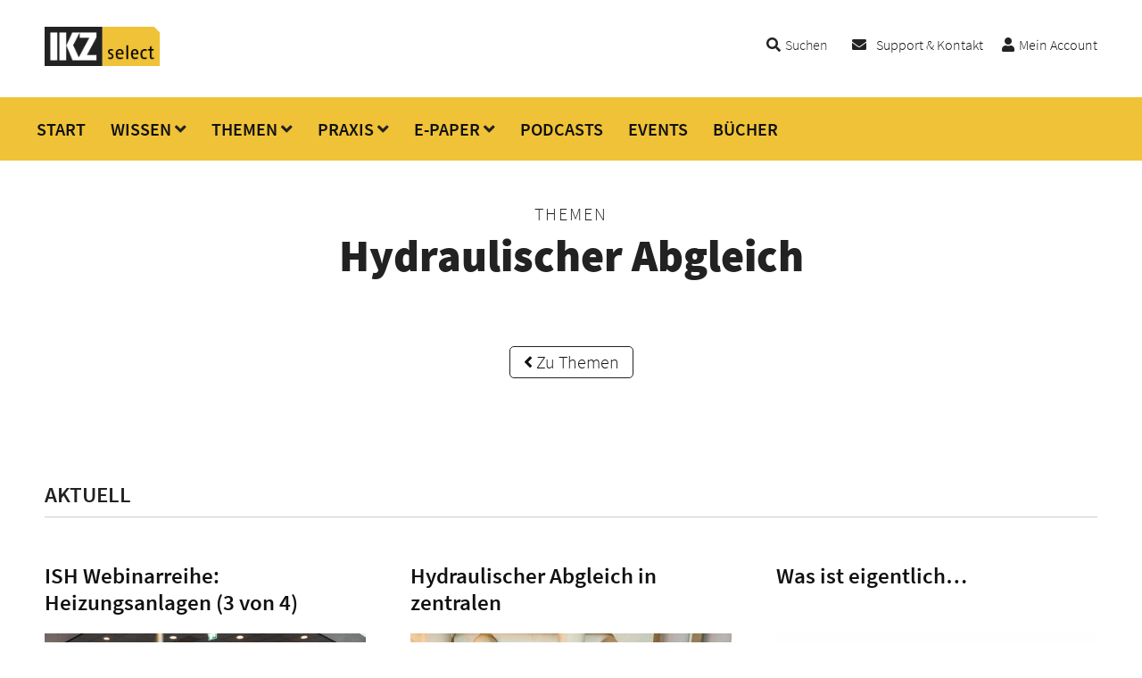

--- FILE ---
content_type: text/html; charset=UTF-8
request_url: https://www.ikz-select.de/kategorie/themen/hydraulischer-abgleich/
body_size: 11415
content:
<!doctype html>
<html class="no-js">
<head>
	<meta charset="utf-8">
	<meta http-equiv="x-ua-compatible" content="ie=edge">
	<meta name="viewport" content="width=device-width, initial-scale=1.0">
	<link media="all" href="https://www.ikz-select.de/wp-content/cache/autoptimize/css/autoptimize_54f6bffdc675678068de35725b2e2d76.css" rel="stylesheet"><title>Hydraulischer Abgleich | IKZ select</title>
	<link rel="shortcut icon" href="/favicon.ico" type="image/x-icon">
	<meta name="apple-itunes-app" content="app-id=1534884275">
				<link rel="preconnect" href="//app.usercentrics.eu">
		<link rel="preconnect" href="//api.usercentrics.eu">
		<link rel="preconnect" href="//privacy-proxy.usercentrics.eu">
		<link rel="preload" href="//app.usercentrics.eu/browser-ui/latest/loader.js" as="script">
		<link rel="preload" href="//privacy-proxy.usercentrics.eu/latest/uc-block.bundle.js" as="script">
		<script id="usercentrics-cmp" data-settings-id="AwolsIvMr" src="https://app.usercentrics.eu/browser-ui/latest/loader.js" async></script>
		<script type="application/javascript" src="https://privacy-proxy.usercentrics.eu/latest/uc-block.bundle.js"></script>
		<script>
		   uc.blockOnly([
				  'BJz7qNsdj-7', <!-- YouTube is blocked -->
				  'HkocEodjb7',  <!-- Google Analytics is blocked -->
				  'BJ59EidsWQ',  <!-- Google Tag Manager is blocked -->
				  'HkPBYFofN',   <!-- Google Fonts is blocked -->
				  '9V8bg4D63',   <!-- DoubleClick Ad is blocked -->
				  'Hko_qNsui-Q',  <!-- Recaptcha is blocked -->
				  '8eIqa_sKr',    <!-- Bootstrap is blocked -->
				  'BJREqEiOiZQ',   <!-- Xing Plugin is blocked -->
				  '4TKnHohTW' <!-- PushPanda is blocked -->
				  <!-- ... all other technologies will be ignored! -->
		   ]);
		</script>
		<meta name='robots' content='index, follow, max-image-preview:large, max-snippet:-1, max-video-preview:-1' />
	
	
	<!-- This site is optimized with the Yoast SEO plugin v26.0 - https://yoast.com/wordpress/plugins/seo/ -->
	<link rel="canonical" href="https://www.ikz-select.de/kategorie/themen/hydraulischer-abgleich/" />
	<link rel="next" href="https://www.ikz-select.de/kategorie/themen/hydraulischer-abgleich/seite/2/" />
	<meta property="og:locale" content="de_DE" />
	<meta property="og:type" content="article" />
	<meta property="og:title" content="Hydraulischer Abgleich | IKZ select" />
	<meta property="og:url" content="https://www.ikz-select.de/kategorie/themen/hydraulischer-abgleich/" />
	<meta property="og:site_name" content="IKZ select" />
	<meta name="twitter:card" content="summary_large_image" />
	<script type="application/ld+json" class="yoast-schema-graph">{"@context":"https://schema.org","@graph":[{"@type":"CollectionPage","@id":"https://www.ikz-select.de/kategorie/themen/hydraulischer-abgleich/","url":"https://www.ikz-select.de/kategorie/themen/hydraulischer-abgleich/","name":"Hydraulischer Abgleich | IKZ select","isPartOf":{"@id":"https://www.ikz-select.de/#website"},"primaryImageOfPage":{"@id":"https://www.ikz-select.de/kategorie/themen/hydraulischer-abgleich/#primaryimage"},"image":{"@id":"https://www.ikz-select.de/kategorie/themen/hydraulischer-abgleich/#primaryimage"},"thumbnailUrl":"https://www.ikz-select.de/wp-content/uploads/2024/11/1234_01-1.png","breadcrumb":{"@id":"https://www.ikz-select.de/kategorie/themen/hydraulischer-abgleich/#breadcrumb"},"inLanguage":"de"},{"@type":"ImageObject","inLanguage":"de","@id":"https://www.ikz-select.de/kategorie/themen/hydraulischer-abgleich/#primaryimage","url":"https://www.ikz-select.de/wp-content/uploads/2024/11/1234_01-1.png","contentUrl":"https://www.ikz-select.de/wp-content/uploads/2024/11/1234_01-1.png","width":1800,"height":600},{"@type":"BreadcrumbList","@id":"https://www.ikz-select.de/kategorie/themen/hydraulischer-abgleich/#breadcrumb","itemListElement":[{"@type":"ListItem","position":1,"name":"Startseite","item":"https://www.ikz-select.de/"},{"@type":"ListItem","position":2,"name":"Themen","item":"https://www.ikz-select.de/kategorie/themen/"},{"@type":"ListItem","position":3,"name":"Hydraulischer Abgleich"}]},{"@type":"WebSite","@id":"https://www.ikz-select.de/#website","url":"https://www.ikz-select.de/","name":"IKZ select","description":"Die Community für SHK-Installateure und TGA-Fachplaner!","publisher":{"@id":"https://www.ikz-select.de/#organization"},"potentialAction":[{"@type":"SearchAction","target":{"@type":"EntryPoint","urlTemplate":"https://www.ikz-select.de/?s={search_term_string}"},"query-input":{"@type":"PropertyValueSpecification","valueRequired":true,"valueName":"search_term_string"}}],"inLanguage":"de"},{"@type":"Organization","@id":"https://www.ikz-select.de/#organization","name":"Strobel Verlag GmbH & Co. KG","url":"https://www.ikz-select.de/","logo":{"@type":"ImageObject","inLanguage":"de","@id":"https://www.ikz-select.de/#/schema/logo/image/","url":"https://www.ikz-select.de/wp-content/uploads/2019/02/logo.png","contentUrl":"https://www.ikz-select.de/wp-content/uploads/2019/02/logo.png","width":150,"height":51,"caption":"Strobel Verlag GmbH & Co. KG"},"image":{"@id":"https://www.ikz-select.de/#/schema/logo/image/"},"sameAs":["https://www.facebook.com/ikz.de","https://www.linkedin.com/showcase/ikz-de","https://www.instagram.com/ikz.de/","https://www.xing.com/news/pages/ikz-de-269"]}]}</script>
	<!-- / Yoast SEO plugin. -->


<link rel='dns-prefetch' href='//static.frisbii-media.com' />
<link rel="alternate" type="application/rss+xml" title="IKZ select &raquo; Hydraulischer Abgleich Kategorie-Feed" href="https://www.ikz-select.de/kategorie/themen/hydraulischer-abgleich/feed/" />
<script type="text/javascript">
/* <![CDATA[ */
window._wpemojiSettings = {"baseUrl":"https:\/\/s.w.org\/images\/core\/emoji\/16.0.1\/72x72\/","ext":".png","svgUrl":"https:\/\/s.w.org\/images\/core\/emoji\/16.0.1\/svg\/","svgExt":".svg","source":{"concatemoji":"https:\/\/www.ikz-select.de\/wp-includes\/js\/wp-emoji-release.min.js?ver=6.8.2"}};
/*! This file is auto-generated */
!function(s,n){var o,i,e;function c(e){try{var t={supportTests:e,timestamp:(new Date).valueOf()};sessionStorage.setItem(o,JSON.stringify(t))}catch(e){}}function p(e,t,n){e.clearRect(0,0,e.canvas.width,e.canvas.height),e.fillText(t,0,0);var t=new Uint32Array(e.getImageData(0,0,e.canvas.width,e.canvas.height).data),a=(e.clearRect(0,0,e.canvas.width,e.canvas.height),e.fillText(n,0,0),new Uint32Array(e.getImageData(0,0,e.canvas.width,e.canvas.height).data));return t.every(function(e,t){return e===a[t]})}function u(e,t){e.clearRect(0,0,e.canvas.width,e.canvas.height),e.fillText(t,0,0);for(var n=e.getImageData(16,16,1,1),a=0;a<n.data.length;a++)if(0!==n.data[a])return!1;return!0}function f(e,t,n,a){switch(t){case"flag":return n(e,"\ud83c\udff3\ufe0f\u200d\u26a7\ufe0f","\ud83c\udff3\ufe0f\u200b\u26a7\ufe0f")?!1:!n(e,"\ud83c\udde8\ud83c\uddf6","\ud83c\udde8\u200b\ud83c\uddf6")&&!n(e,"\ud83c\udff4\udb40\udc67\udb40\udc62\udb40\udc65\udb40\udc6e\udb40\udc67\udb40\udc7f","\ud83c\udff4\u200b\udb40\udc67\u200b\udb40\udc62\u200b\udb40\udc65\u200b\udb40\udc6e\u200b\udb40\udc67\u200b\udb40\udc7f");case"emoji":return!a(e,"\ud83e\udedf")}return!1}function g(e,t,n,a){var r="undefined"!=typeof WorkerGlobalScope&&self instanceof WorkerGlobalScope?new OffscreenCanvas(300,150):s.createElement("canvas"),o=r.getContext("2d",{willReadFrequently:!0}),i=(o.textBaseline="top",o.font="600 32px Arial",{});return e.forEach(function(e){i[e]=t(o,e,n,a)}),i}function t(e){var t=s.createElement("script");t.src=e,t.defer=!0,s.head.appendChild(t)}"undefined"!=typeof Promise&&(o="wpEmojiSettingsSupports",i=["flag","emoji"],n.supports={everything:!0,everythingExceptFlag:!0},e=new Promise(function(e){s.addEventListener("DOMContentLoaded",e,{once:!0})}),new Promise(function(t){var n=function(){try{var e=JSON.parse(sessionStorage.getItem(o));if("object"==typeof e&&"number"==typeof e.timestamp&&(new Date).valueOf()<e.timestamp+604800&&"object"==typeof e.supportTests)return e.supportTests}catch(e){}return null}();if(!n){if("undefined"!=typeof Worker&&"undefined"!=typeof OffscreenCanvas&&"undefined"!=typeof URL&&URL.createObjectURL&&"undefined"!=typeof Blob)try{var e="postMessage("+g.toString()+"("+[JSON.stringify(i),f.toString(),p.toString(),u.toString()].join(",")+"));",a=new Blob([e],{type:"text/javascript"}),r=new Worker(URL.createObjectURL(a),{name:"wpTestEmojiSupports"});return void(r.onmessage=function(e){c(n=e.data),r.terminate(),t(n)})}catch(e){}c(n=g(i,f,p,u))}t(n)}).then(function(e){for(var t in e)n.supports[t]=e[t],n.supports.everything=n.supports.everything&&n.supports[t],"flag"!==t&&(n.supports.everythingExceptFlag=n.supports.everythingExceptFlag&&n.supports[t]);n.supports.everythingExceptFlag=n.supports.everythingExceptFlag&&!n.supports.flag,n.DOMReady=!1,n.readyCallback=function(){n.DOMReady=!0}}).then(function(){return e}).then(function(){var e;n.supports.everything||(n.readyCallback(),(e=n.source||{}).concatemoji?t(e.concatemoji):e.wpemoji&&e.twemoji&&(t(e.twemoji),t(e.wpemoji)))}))}((window,document),window._wpemojiSettings);
/* ]]> */
</script>










<script type="text/javascript" src="https://www.ikz-select.de/wp-includes/js/jquery/jquery.min.js?ver=3.7.1" id="jquery-core-js"></script>
<script type="text/javascript" src="https://www.ikz-select.de/wp-includes/js/jquery/jquery-migrate.min.js?ver=3.4.1" id="jquery-migrate-js"></script>
<script type="text/javascript" src="https://www.ikz-select.de/wp-content/themes/ikz-select/js/macy.js?ver=2.0.2" id="macy-js"></script>
<script type="text/javascript" id="theme-js-extra">
/* <![CDATA[ */
var ikz_params = {"ajaxurl":"https:\/\/www.ikz-select.de\/wp-admin\/admin-ajax.php","frontendurl":"https:\/\/www.ikz-select.de","posts":"{\"category_name\":\"hydraulischer-abgleich\",\"error\":\"\",\"m\":\"\",\"p\":0,\"post_parent\":\"\",\"subpost\":\"\",\"subpost_id\":\"\",\"attachment\":\"\",\"attachment_id\":0,\"name\":\"\",\"pagename\":\"\",\"page_id\":0,\"second\":\"\",\"minute\":\"\",\"hour\":\"\",\"day\":0,\"monthnum\":0,\"year\":0,\"w\":0,\"tag\":\"\",\"cat\":1013,\"tag_id\":\"\",\"author\":\"\",\"author_name\":\"\",\"feed\":\"\",\"tb\":\"\",\"paged\":0,\"meta_key\":\"\",\"meta_value\":\"\",\"preview\":\"\",\"s\":\"\",\"sentence\":\"\",\"title\":\"\",\"fields\":\"all\",\"menu_order\":\"\",\"embed\":\"\",\"category__in\":[],\"category__not_in\":[],\"category__and\":[],\"post__in\":[],\"post__not_in\":[\"4739\",\"4846\",\"5824\",\"6610\",\"6694\",\"6854\",\"6857\",\"6860\",\"8463\",\"8827\",\"9006\",\"9159\",\"9171\",\"9954\",\"10122\",\"10306\",\"10489\",\"10516\",\"10611\",\"10692\",\"10711\",\"10974\",\"10986\",\"11091\",\"11917\",\"12928\",\"12947\",\"15634\",\"15815\",\"16206\",\"16270\",\"16372\",\"16400\",\"16419\",\"16735\",\"16744\",\"16771\",\"16969\",\"16991\",\"17213\",\"17277\",\"17509\",\"17604\",\"17700\",\"17857\",\"17869\",\"18037\",\"18423\",\"18446\",\"18538\",\"18614\",\"18628\",\"18677\",\"18681\",\"18707\",\"18724\",\"18750\",\"18819\",\"18824\",\"18880\",\"18948\",\"18981\",\"19064\",\"19070\",\"19130\",\"19207\",\"19236\",\"19320\",\"19338\",\"19395\",\"19475\",\"19523\",\"19670\",\"19743\",\"19822\",\"20345\",\"20555\",\"20786\",\"20842\",\"21097\",\"21206\",\"21303\",\"21378\",\"21620\",\"21670\",\"21753\",\"22104\",\"22127\",\"22267\",\"22286\",\"22702\",\"22779\",\"22818\",\"22846\",\"23341\",\"23714\",\"23776\",\"23900\",\"24015\",\"24026\",\"24132\",\"24239\",\"24249\",\"24728\",\"24740\",\"24904\",\"25163\",\"25494\",\"25727\",\"25972\",\"26005\",\"26020\",\"26085\",\"26089\",\"26095\",\"26134\",\"26185\",\"26197\",\"26256\",\"26334\",\"26546\",\"26556\",\"26597\",\"26661\",\"27125\",\"27159\",\"27526\",\"27562\",\"27836\",\"27846\",\"27872\",\"27891\",\"28189\",\"28225\",\"28242\",\"28317\",\"28333\",\"28413\",\"28451\",\"28485\",\"28686\",\"28988\",\"29498\",\"29711\",\"29925\",\"30106\",\"30113\",\"30128\",\"30135\",\"30500\",\"30510\",\"30606\",\"30652\",\"30862\",\"30925\",\"31029\",\"31078\",\"31083\",\"31350\",\"31819\",\"31882\",\"32038\",\"32046\",\"32062\",\"32227\",\"32498\",\"32747\"],\"post_name__in\":[],\"tag__in\":[],\"tag__not_in\":[],\"tag__and\":[],\"tag_slug__in\":[],\"tag_slug__and\":[],\"post_parent__in\":[],\"post_parent__not_in\":[],\"author__in\":[],\"author__not_in\":[],\"search_columns\":[],\"meta_query\":{\"relation\":\"AND\",\"0\":{\"relation\":\"OR\",\"0\":{\"key\":\"hide_on_archive\",\"compare\":\"NOT EXISTS\"},\"1\":{\"key\":\"hide_on_archive\",\"type\":\"NUMERIC\",\"compare\":\"=\",\"value\":\"0\"},\"2\":{\"key\":\"hide_on_archive\",\"compare\":\"=\",\"value\":\"\"}}},\"ignore_sticky_posts\":false,\"suppress_filters\":false,\"cache_results\":true,\"update_post_term_cache\":true,\"update_menu_item_cache\":false,\"lazy_load_term_meta\":true,\"update_post_meta_cache\":true,\"post_type\":\"\",\"posts_per_page\":10,\"nopaging\":false,\"comments_per_page\":\"50\",\"no_found_rows\":false,\"order\":\"DESC\"}","current_page":"1","max_page":"2"};
/* ]]> */
</script>
<script type="text/javascript" src="https://www.ikz-select.de/wp-content/themes/ikz-select/js/script.js?ver=2.0.2" id="theme-js"></script>
<link rel="EditURI" type="application/rsd+xml" title="RSD" href="https://www.ikz-select.de/xmlrpc.php?rsd" />
<meta name="generator" content="WordPress 6.8.2" />

				<!-- Google Tag Manager -->
				<script>(function(w,d,s,l,i){w[l]=w[l]||[];w[l].push({'gtm.start':
				new Date().getTime(),event:'gtm.js'});var f=d.getElementsByTagName(s)[0],
				j=d.createElement(s),dl=l!='dataLayer'?'&l='+l:'';j.async=true;j.src=
				'https://www.googletagmanager.com/gtm.js?id='+i+dl;f.parentNode.insertBefore(j,f);
				})(window,document,'script','dataLayer','GTM-PVLNKXD');</script>
				<!-- End Google Tag Manager -->
		<script>
			if(!NodeList.prototype.forEach && Array.prototype.forEach){
				NodeList.prototype.forEach = Array.prototype.forEach;
			}
		</script>			
	</head>
<body class="archive category category-hydraulischer-abgleich category-1013 wp-theme-ikz-select logged-out">

	
				<!-- Google Tag Manager (noscript) -->
				<noscript><iframe src="https://www.googletagmanager.com/ns.html?id=GTM-PVLNKXD" height="0" width="0" style="display:none;visibility:hidden"></iframe></noscript>
				<!-- End Google Tag Manager (noscript) -->
	<div class="c">
					<a href="https://www.ikz-select.de/kategorie/themen/" title="Zurück zu Themen">Zurück zu Themen</a>			</div>
	
	<div id="preloader">
		<div id="status">&nbsp;</div>
	</div>
	
	<div id="modal"></div>
	<div id="modalset"></div>
	
	<div id="mobileHeaderActions">
		
		<div id="mainSearchMobile" class="toggleMainSearch">
			<i class="fas fa-search"></i>
			
			<!-- <i class="fas fa-times"></i></a> -->
			
		</div>
		
					<a id="settingsLink" href="https://www.ikz-select.de/login/" data-modal="login" data-modal-logged="out" title="Mein Account"><i class="fas fa-cog"></i></a>
				
		<div id="bars"><i class="fas fa-bars"></i></div>
		
		<div class="mainSearchForm">
			<form method="get" action="https://www.ikz-select.de/"><input type="text" class="f3" name="s" placeholder="Suchbegriff eingeben" value=""><button type="submit" class="btn">Suchen</button></form>
		</div>
	</div>
	
					<div id="mySidenav" class="sidenav">
					<div class="insidenav">
						<a class="closebtn" onclick="closeNav()">&times;</a>
						<a href="https://www.ikz-select.de/">Startseite</a>
						<hr>
						<div class="gridZwei">
							<div>
								<b><a href="https://www.ikz-select.de/" title="Start">Start</a></b><br><b><a href="https://www.ikz-select.de/kategorie/wissen/" title="Wissen">Wissen</a></b><a href="https://www.ikz-select.de/kategorie/wissen/news/" title="News">News</a><a href="https://www.ikz-select.de/kategorie/wissen/produkte/" title="Produkte">Produkte</a><a href="https://www.ikz-select.de/kategorie/wissen/tools/" title="Tools">Tools</a><a href="https://www.ikz-select.de/kategorie/wissen/reportagen/" title="Reportagen">Reportagen</a><a href="https://www.ikz-select.de/kategorie/wissen/dossiers/" title="Dossiers">Dossiers</a><br><b><a href="https://www.ikz-select.de/kategorie/themen/" title="Themen">Themen</a></b><a href="https://www.ikz-select.de/kategorie/themen/barrierefrei/" title="Barrierefrei">Barrierefrei</a><a href="https://www.ikz-select.de/kategorie/themen/betriebsausstattung/" title="Betriebsausstattung">Betriebsausstattung</a><a href="https://www.ikz-select.de/kategorie/themen/betriebsfuehrung/" title="Betriebsführung">Betriebsführung</a><a href="https://www.ikz-select.de/kategorie/themen/bim/" title="BIM">BIM</a><a href="https://www.ikz-select.de/kategorie/themen/brandschutz/" title="Brandschutz">Brandschutz</a><a href="https://www.ikz-select.de/kategorie/themen/foerderung/" title="Förderung">Förderung</a><a href="https://www.ikz-select.de/kategorie/themen/gebaeudeautomation/" title="Gebäudeautomation">Gebäudeautomation</a><a href="https://www.ikz-select.de/kategorie/themen/geg/" title="Gebäudeenergiegesetz">Gebäudeenergiegesetz</a><a href="https://www.ikz-select.de/kategorie/themen/heizungstechnik/" title="Heizungstechnik">Heizungstechnik</a><a href="https://www.ikz-select.de/kategorie/themen/holzheizungen/" title="Holzheizungen">Holzheizungen</a><a href="https://www.ikz-select.de/kategorie/themen/hydraulischer-abgleich/" title="Hydraulischer Abgleich">Hydraulischer Abgleich</a><a href="https://www.ikz-select.de/kategorie/themen/kaelte-klima-lueftung/" title="Kälte-Klima-Lüftung">Kälte-Klima-Lüftung</a><a href="https://www.ikz-select.de/kategorie/themen/photovoltaik/" title="Photovoltaik">Photovoltaik</a><a href="https://www.ikz-select.de/kategorie/themen/sanitaer/" title="Sanitär">Sanitär</a><a href="https://www.ikz-select.de/kategorie/themen/solarthermie/" title="Solarthermie">Solarthermie</a><a href="https://www.ikz-select.de/kategorie/themen/trinkwasser/" title="Trinkwasser">Trinkwasser</a><a href="https://www.ikz-select.de/kategorie/themen/waermepumpen/" title="Wärmepumpen">Wärmepumpen</a></div><div><b><a href="https://www.ikz-select.de/kategorie/ikz-praxis-2/" title="Praxis">Praxis</a></b><a href="https://www.ikz-select.de/kategorie/ikz-praxis-2/fachbeitraege/" title="Fachbeiträge">Fachbeiträge</a><a href="https://www.ikz-select.de/kategorie/ikz-praxis-2/basiswissen/" title="Basiswissen">Basiswissen</a><a href="https://www.ikz-select.de/kategorie/ikz-praxis-2/ausbildungsnachweise/" title="Ausbildungsnachweise">Ausbildungsnachweise</a><b><a href="https://www.ikz-select.de/kategorie/epaper/" title="E-Paper">E-Paper</a></b><a href="https://www.ikz-select.de/kategorie/epaper/ikz/" title="IKZ">IKZ</a><a href="https://www.ikz-select.de/kategorie/epaper/ikz-haustechnik/" title="IKZ-HAUSTECHNIK">IKZ-HAUSTECHNIK</a><a href="https://www.ikz-select.de/kategorie/epaper/ikz-fachplaner/" title="IKZ-FACHPLANER">IKZ-FACHPLANER</a><a href="https://www.ikz-select.de/kategorie/epaper/ikz-sonderhefte/" title="IKZ-Sonderhefte">IKZ-Sonderhefte</a><a href="https://www.ikz-select.de/kategorie/epaper/energy/" title="ENERGY">ENERGY</a><a href="https://www.ikz-select.de/kategorie/epaper/fluessiggas/" title="FLÜSSIGGAS">FLÜSSIGGAS</a><a href="https://www.ikz-select.de/kategorie/epaper/ikz-praxis/" title="IKZ-PRAXIS">IKZ-PRAXIS</a><a href="https://www.ikz-select.de/kategorie/epaper/ikzplus_energy/" title="IKZplus ENERGY">IKZplus ENERGY</a><a href="https://www.ikz-select.de/kategorie/epaper/ikzplus_klima/" title="IKZplus KLIMA">IKZplus KLIMA</a><b><a href="https://www.ikz-select.de/kategorie/ikz-gehoert/" title="Podcasts">Podcasts</a></b><b><a href="https://www.ikz-select.de/kategorie/events/" title="Events">Events</a></b><b><a href="https://www.ikz-select.de/kategorie/buecher/" title="Bücher">Bücher</a></b>							</div>
						</div>
						<hr>
						<a href="https://www.ikz-select.de/wp-admin/profile.php" title="Einstellungen">Einstellungen</a>
													| <i class="fas fa-user"></i> <a href="https://www.ikz-select.de/login/" data-modal="login" data-modal-logged="out" title="Mein Account">Mein Account</a>
											</div>
				</div>
						
	<header>
		<div class="gridHeader">
			<div>
				<a href="https://www.ikz-select.de/" title="IKZ select"><img src="https://www.ikz-select.de/wp-content/themes/ikz-select/img/logo.png" alt="IKZ select Logo"></a>
			</div>
			<div class="sec">
				<span class="toggleMainSearch"><i class="fas fa-search"></i><span class="as-link">Suchen</span></span> &nbsp; &nbsp; &nbsp; &nbsp;
									<i class="fas fa-envelope"></i> &nbsp;<a href="https://www.ikz-select.de/support-kontakt/" title="Support &amp; Kontakt">Support & Kontakt</a> &nbsp; &nbsp; &nbsp; 					<i class="fas fa-user"></i><a href="https://www.ikz-select.de/login/" data-modal="login" data-modal-logged="out" title="Mein Account">Mein Account</a>
								
				<div class="mainSearchForm">
					<form method="get" action="https://www.ikz-select.de/"><input type="text" class="f3" name="s" placeholder="Suchbegriff eingeben" value=""><button type="submit" class="btn">Suchen</button></form>
				</div>
				
			</div>
		</div>

		<div class="MOheader">
			<a href="https://www.ikz-select.de/"><img src="https://www.ikz-select.de/wp-content/themes/ikz-select/img/logo.png" alt="IKZ select Logo"></a>
		</div>
	</header>

	<div id="top"></div>

			<div class="xnavbar">
		<div class="xdropdown"><div class="xdropbtn"><a href="https://www.ikz-select.de/" title="Start">START</a></div><div class="xdropdown-content"></div></div><div class="xdropdown"><div class="xdropbtn"><a href="https://www.ikz-select.de/kategorie/wissen/" title="Wissen">WISSEN</a> <i class="fas fa-angle-down"></i></div><div class="xdropdown-content"><a href="https://www.ikz-select.de/kategorie/wissen/news/" title="News">News</a><a href="https://www.ikz-select.de/kategorie/wissen/produkte/" title="Produkte">Produkte</a><a href="https://www.ikz-select.de/kategorie/wissen/tools/" title="Tools">Tools</a><a href="https://www.ikz-select.de/kategorie/wissen/reportagen/" title="Reportagen">Reportagen</a><a href="https://www.ikz-select.de/kategorie/wissen/dossiers/" title="Dossiers">Dossiers</a></div></div><div class="xdropdown"><div class="xdropbtn"><a href="https://www.ikz-select.de/kategorie/themen/" title="Themen">THEMEN</a> <i class="fas fa-angle-down"></i></div><div class="xdropdown-content"><a href="https://www.ikz-select.de/kategorie/themen/barrierefrei/" title="Barrierefrei">Barrierefrei</a><a href="https://www.ikz-select.de/kategorie/themen/betriebsausstattung/" title="Betriebsausstattung">Betriebsausstattung</a><a href="https://www.ikz-select.de/kategorie/themen/betriebsfuehrung/" title="Betriebsführung">Betriebsführung</a><a href="https://www.ikz-select.de/kategorie/themen/bim/" title="BIM">BIM</a><a href="https://www.ikz-select.de/kategorie/themen/brandschutz/" title="Brandschutz">Brandschutz</a><a href="https://www.ikz-select.de/kategorie/themen/foerderung/" title="Förderung">Förderung</a><a href="https://www.ikz-select.de/kategorie/themen/gebaeudeautomation/" title="Gebäudeautomation">Gebäudeautomation</a><a href="https://www.ikz-select.de/kategorie/themen/geg/" title="Gebäudeenergiegesetz">Gebäudeenergiegesetz</a><a href="https://www.ikz-select.de/kategorie/themen/heizungstechnik/" title="Heizungstechnik">Heizungstechnik</a><a href="https://www.ikz-select.de/kategorie/themen/holzheizungen/" title="Holzheizungen">Holzheizungen</a><a href="https://www.ikz-select.de/kategorie/themen/hydraulischer-abgleich/" title="Hydraulischer Abgleich">Hydraulischer Abgleich</a><a href="https://www.ikz-select.de/kategorie/themen/kaelte-klima-lueftung/" title="Kälte-Klima-Lüftung">Kälte-Klima-Lüftung</a><a href="https://www.ikz-select.de/kategorie/themen/photovoltaik/" title="Photovoltaik">Photovoltaik</a><a href="https://www.ikz-select.de/kategorie/themen/sanitaer/" title="Sanitär">Sanitär</a><a href="https://www.ikz-select.de/kategorie/themen/solarthermie/" title="Solarthermie">Solarthermie</a><a href="https://www.ikz-select.de/kategorie/themen/trinkwasser/" title="Trinkwasser">Trinkwasser</a><a href="https://www.ikz-select.de/kategorie/themen/waermepumpen/" title="Wärmepumpen">Wärmepumpen</a></div></div><div class="xdropdown"><div class="xdropbtn"><a href="https://www.ikz-select.de/kategorie/ikz-praxis-2/" title="Praxis">PRAXIS</a> <i class="fas fa-angle-down"></i></div><div class="xdropdown-content"><a href="https://www.ikz-select.de/kategorie/ikz-praxis-2/fachbeitraege/" title="Fachbeiträge">Fachbeiträge</a><a href="https://www.ikz-select.de/kategorie/ikz-praxis-2/basiswissen/" title="Basiswissen">Basiswissen</a><a href="https://www.ikz-select.de/kategorie/ikz-praxis-2/ausbildungsnachweise/" title="Ausbildungsnachweise">Ausbildungsnachweise</a></div></div><div class="xdropdown"><div class="xdropbtn"><a href="https://www.ikz-select.de/kategorie/epaper/" title="E-Paper">E-PAPER</a> <i class="fas fa-angle-down"></i></div><div class="xdropdown-content"><a href="https://www.ikz-select.de/kategorie/epaper/ikz/" title="IKZ">IKZ</a><a href="https://www.ikz-select.de/kategorie/epaper/ikz-haustechnik/" title="IKZ-HAUSTECHNIK">IKZ-HAUSTECHNIK</a><a href="https://www.ikz-select.de/kategorie/epaper/ikz-fachplaner/" title="IKZ-FACHPLANER">IKZ-FACHPLANER</a><a href="https://www.ikz-select.de/kategorie/epaper/ikz-sonderhefte/" title="IKZ-Sonderhefte">IKZ-Sonderhefte</a><a href="https://www.ikz-select.de/kategorie/epaper/energy/" title="ENERGY">ENERGY</a><a href="https://www.ikz-select.de/kategorie/epaper/fluessiggas/" title="FLÜSSIGGAS">FLÜSSIGGAS</a><a href="https://www.ikz-select.de/kategorie/epaper/ikz-praxis/" title="IKZ-PRAXIS">IKZ-PRAXIS</a><a href="https://www.ikz-select.de/kategorie/epaper/ikzplus_energy/" title="IKZplus ENERGY">IKZplus ENERGY</a><a href="https://www.ikz-select.de/kategorie/epaper/ikzplus_klima/" title="IKZplus KLIMA">IKZplus KLIMA</a></div></div><div class="xdropdown"><div class="xdropbtn"><a href="https://www.ikz-select.de/kategorie/ikz-gehoert/" title="Podcasts">PODCASTS</a></div><div class="xdropdown-content"></div></div><div class="xdropdown"><div class="xdropbtn"><a href="https://www.ikz-select.de/kategorie/events/" title="Events">EVENTS</a></div><div class="xdropdown-content"></div></div><div class="xdropdown"><div class="xdropbtn"><a href="https://www.ikz-select.de/kategorie/buecher/" title="Bücher">BÜCHER</a></div><div class="xdropdown-content">		</div></div></div>
				
	<nav><div id="nav">&nbsp;</div></nav>
	
	<div class="clearo"></div>

						<div class="alert regof">
				<p><b>Lieber Gast,</b> um alle Inhalte sehen zu können, müssen Sie angemeldet sein! <a href="https://www.ikz-select.de/registrieren/" title="Jetzt registrieren"><u>Jetzt registrieren</u></a> oder <a href="https://www.ikz-select.de/login/" data-modal="login" data-modal-logged="out" title="einloggen"><u>einloggen</u></a>.</p>
			</div>
				

		
	<main>
	
		
<p class="subhead">THEMEN</p><h1 class="">
Hydraulischer Abgleich</h1>

		
		
	
	<div id="waInn">
	<div class="center">
		<p><a href="https://www.ikz-select.de/kategorie/themen/" class="miniBTN nmr" title="Zu Themen"><i class="fas fa-angle-left"></i> Zu Themen</a><br><br></p>			</div>
	</div>	
			<p><b class="bigB">Aktuell</b></p>
		<div class="gridDrei kat" style="margin-top:50px;">
		<div class="post-new">
	<p class="title">
		<b><a href="https://www.ikz-select.de/events/ish-webinarreihe-heizungsanlagen-3-von-4/" title="ISH Webinarreihe: Heizungsanlagen (3 von 4)">ISH Webinarreihe: Heizungsanlagen (3 von 4)</a></b>
	</p>
	<a href="https://www.ikz-select.de/events/ish-webinarreihe-heizungsanlagen-3-von-4/" title="ISH Webinarreihe: Heizungsanlagen (3 von 4)">
		<div class='imgContainer'><img width="600" height="450" src="https://www.ikz-select.de/wp-content/uploads/fly-images/28601/1234_01-1-600x450-c.png" class="attachment-600x450" alt="ISH Webinarreihe: Heizungsanlagen (3 von 4)" /></div>	</a>
				<time>17. Dezember 2024 &nbsp; &nbsp; &nbsp; </time>
		<p>Die ISH 2025 vom 17. bis 21. März 2025 ist die wichtigste SHK-Fachmesse im Jahr 2025. Sie hat sich als...</p>
	<a href="https://www.ikz-select.de/events/ish-webinarreihe-heizungsanlagen-3-von-4/" title="Webinar-Video" class="btn">Webinar-Video</a>
</div><div class="post-new">
	<p class="title">
		<b><a href="https://www.ikz-select.de/wissen/hydraulischer-abgleich-in-zentralen-trinkwassererwaermungsanlagen/" title="Hydraulischer Abgleich in zentralen Trinkwassererwärmungsanlagen">Hydraulischer Abgleich in zentralen Trinkwassererwärmungsanlagen</a></b>
	</p>
	<a href="https://www.ikz-select.de/wissen/hydraulischer-abgleich-in-zentralen-trinkwassererwaermungsanlagen/" title="Hydraulischer Abgleich in zentralen Trinkwassererwärmungsanlagen">
		<div class='imgContainer'><img width="600" height="450" src="https://www.ikz-select.de/wp-content/uploads/fly-images/28425/6_Hydraulische-600x450-c.jpg" class="attachment-600x450" alt="Hydraulischer Abgleich in zentralen Trinkwassererwärmungsanlagen" /><span class="imgSource">Jonas Ganzenmüller</span></div>	</a>
				<time>31. Oktober 2024 &nbsp; &nbsp; &nbsp; </time>
		<p>Unabdingbare Voraussetzung für einen hygienisch sicheren Betrieb. Hinweise zu Planung, Inbetriebnahme und Dokumentation Der Umstand, dass Trinkwasserhygiene grundsätzlich Vorrang vor...</p>
	<a href="https://www.ikz-select.de/wissen/hydraulischer-abgleich-in-zentralen-trinkwassererwaermungsanlagen/" title="Weiterlesen" class="btn">Weiterlesen</a>
</div><div class="post-new">
	<p class="title">
		<b><a href="https://www.ikz-select.de/wissen/was-ist-eigentlich-7/" title="Was ist eigentlich…">Was ist eigentlich…</a></b>
	</p>
	<a href="https://www.ikz-select.de/wissen/was-ist-eigentlich-7/" title="Was ist eigentlich…">
		<div class='imgContainer'><img width="600" height="450" src="https://www.ikz-select.de/wp-content/uploads/fly-images/25833/Was_Rohrverlegung_Cufix-600x450-c.jpg" class="attachment-600x450" alt="Was ist eigentlich…" /><span class="imgSource">Bild: Schmöle GmbH (cufix)</span></div>	</a>
				<time>22. Februar 2024 &nbsp; &nbsp; &nbsp; </time>
		<p>…eine Rohrverlegung nach Tichelmann? Das Tichelmann-Prinzip ist eine einfache Möglichkeit, Kessel, Solarkollektoren, Lufterhitzer oder auch Deckenstrahlplatten hydraulisch abzugleichen, ohne spezielle...</p>
	<a href="https://www.ikz-select.de/wissen/was-ist-eigentlich-7/" title="Weiterlesen" class="btn">Weiterlesen</a>
</div></div><div id="follow"><div class="center"><p><b>Social Media - folgen Sie uns!</b>
	<a href="https://www.facebook.com/ikz.de" target="_blank" class="tag">Auf Facebook</a>
	<a href="https://twitter.com/ikz_haustechnik" target="_blank" class="tag">Auf X</a>
	<a href="https://www.youtube.com/user/ikzhaustechnik" target="_blank" class="tag">Auf Youtube</a>
	<a href="https://www.instagram.com/ikz.de/" target="_blank" class="tag">Auf Instagram</a>
</p></div></div>
					<p><b class="bigB">Weitere Artikel</b></p><br><br>
					
							<div class="smallNews" id="loadMoreContainer"><div>
	<a href="https://www.ikz-select.de/wissen/hydraulischer-abgleich-beratung-minimiert-haftung/" title="Hydraulischer Abgleich – Beratung minimiert Haftung">
		<div class='imgContainer'><img width="400" height="300" src="https://www.ikz-select.de/wp-content/uploads/fly-images/21111/48_Hydraulischer-Kesseltausch-400x300-c.jpg" class="attachment-400x300" alt="Hydraulischer Abgleich – Beratung minimiert Haftung" /><span class="imgSource">Bild: ZVSHK</span></div>	</a>
</div>
<div class="abst">
	<p class="title">
		<b><a href="https://www.ikz-select.de/wissen/hydraulischer-abgleich-beratung-minimiert-haftung/" title="Hydraulischer Abgleich – Beratung minimiert Haftung">Hydraulischer Abgleich – Beratung minimiert Haftung</a></b>
					<small>24. Februar 2023</small>
				<div class="doHighlight">
			Längst anerkannte Regel der Technik, bleibt der hydraulische Abgleich für das Fachhandwerk vielfachein rechtliches Risikofeld mit großem Streitpotenzial. Der Weg... 
		</div>
		<a href="https://www.ikz-select.de/wissen/hydraulischer-abgleich-beratung-minimiert-haftung/" title="Weiterlesen"><u>Weiterlesen</u></a>
	</p>
</div><div>
	<a href="https://www.ikz-select.de/wissen/fuenf-massnahmen-fuer-eine-optimierung-der-heizanlage/" title="Fünf Maßnahmen für eine Optimierung der Heizanlage">
		<div class='imgContainer'><img width="400" height="300" src="https://www.ikz-select.de/wp-content/uploads/fly-images/19307/Fuenf-1-400x300-c.jpg" class="attachment-400x300" alt="Fünf Maßnahmen für eine Optimierung der Heizanlage" /><span class="imgSource">Bild: Resideo</span></div>	</a>
</div>
<div class="abst">
	<p class="title">
		<b><a href="https://www.ikz-select.de/wissen/fuenf-massnahmen-fuer-eine-optimierung-der-heizanlage/" title="Fünf Maßnahmen für eine Optimierung der Heizanlage">Fünf Maßnahmen für eine Optimierung der Heizanlage</a></b>
					<small>12. Oktober 2022</small>
				<div class="doHighlight">
			Eine im Auftrag von Resideo durchgeführte Umfrage des Meinungsforschungsunternehmens OnePoll hat ergeben: Wenn es um die aktuell so drängenden Energieeinsparungen... 
		</div>
		<a href="https://www.ikz-select.de/wissen/fuenf-massnahmen-fuer-eine-optimierung-der-heizanlage/" title="Weiterlesen"><u>Weiterlesen</u></a>
	</p>
</div><div>
	<a href="https://www.ikz-select.de/wissen/keine-angst-vor-rechenaufgaben/" title="Keine Angst vor Rechenaufgaben">
		<div class='imgContainer'><img width="400" height="300" src="https://www.ikz-select.de/wp-content/uploads/fly-images/18498/42_Angst_1-400x300-c.jpg" class="attachment-400x300" alt="Keine Angst vor Rechenaufgaben" /><span class="imgSource">Bild: Danfoss</span></div>	</a>
</div>
<div class="abst">
	<p class="title">
		<b><a href="https://www.ikz-select.de/wissen/keine-angst-vor-rechenaufgaben/" title="Keine Angst vor Rechenaufgaben">Keine Angst vor Rechenaufgaben</a></b>
					<small>9. August 2022</small>
				<div class="doHighlight">
			Mit Softwareunterstützung gelingt selbst der hydraulische Abgleich kombinierter Fußboden- und Radiatorheizungssysteme Der hydraulische Abgleich neuer und bestehender Heizsysteme und insbesondere... 
		</div>
		<a href="https://www.ikz-select.de/wissen/keine-angst-vor-rechenaufgaben/" title="Weiterlesen"><u>Weiterlesen</u></a>
	</p>
</div><div>
	<a href="https://www.ikz-select.de/wissen/watts-industries-deutschland-gmbh-aufwand-beim-hydraulischer-abgleich-geringer/" title="Watts Industries Deutschland GmbH: Aufwand beim hydraulischer Abgleich geringer">
		<div class='imgContainer'><img width="400" height="300" src="https://www.ikz-select.de/wp-content/uploads/fly-images/16867/I2201-Watts_iDROSET_Serie_CF-Kopie-400x300-c.jpg" class="attachment-400x300" alt="Watts Industries Deutschland GmbH: Aufwand beim hydraulischer Abgleich geringer" /><span class="imgSource">Bild: Watts</span></div>	</a>
</div>
<div class="abst">
	<p class="title">
		<b><a href="https://www.ikz-select.de/wissen/watts-industries-deutschland-gmbh-aufwand-beim-hydraulischer-abgleich-geringer/" title="Watts Industries Deutschland GmbH: Aufwand beim hydraulischer Abgleich geringer">Watts Industries Deutschland GmbH: Aufwand beim hydraulischer Abgleich geringer</a></b>
					<small>11. April 2022</small>
				<div class="doHighlight">
			Nach Schätzung von Experten und Fachverbänden sind 80 % der Heizungsanlagen im Bestand nicht oder nur mangelhaft hydraulisch abgeglichen oder verfügen... 
		</div>
		<a href="https://www.ikz-select.de/wissen/watts-industries-deutschland-gmbh-aufwand-beim-hydraulischer-abgleich-geringer/" title="Weiterlesen"><u>Weiterlesen</u></a>
	</p>
</div><div>
	<a href="https://www.ikz-select.de/wissen/gebr-kemper-gmbh-co-kg-hydraulischer-abgleich-automatisch-stromlos-glt-faehig/" title="Gebr. Kemper GmbH &#038; Co. KG: Hydraulischer Abgleich: automatisch, stromlos, GLT-fähig">
		<div class='imgContainer'><img width="400" height="300" src="https://www.ikz-select.de/wp-content/uploads/fly-images/16234/FP2110-Kemper-400x300-c.jpg" class="attachment-400x300" alt="Gebr. Kemper GmbH &#038; Co. KG: Hydraulischer Abgleich: automatisch, stromlos, GLT-fähig" /><span class="imgSource">Bild: Kemper</span></div>	</a>
</div>
<div class="abst">
	<p class="title">
		<b><a href="https://www.ikz-select.de/wissen/gebr-kemper-gmbh-co-kg-hydraulischer-abgleich-automatisch-stromlos-glt-faehig/" title="Gebr. Kemper GmbH &#038; Co. KG: Hydraulischer Abgleich: automatisch, stromlos, GLT-fähig">Gebr. Kemper GmbH &#038; Co. KG: Hydraulischer Abgleich: automatisch, stromlos, GLT-fähig</a></b>
					<small>25. Februar 2022</small>
				<div class="doHighlight">
			Der Volumenstrom eines Trinkwasser-Zirkulationssystems muss die Wärmemenge transportieren können, die über die Oberfläche des Rohrleitungssystems verloren geht. Zur Einhaltung einer... 
		</div>
		<a href="https://www.ikz-select.de/wissen/gebr-kemper-gmbh-co-kg-hydraulischer-abgleich-automatisch-stromlos-glt-faehig/" title="Weiterlesen"><u>Weiterlesen</u></a>
	</p>
</div><div>
	<a href="https://www.ikz-select.de/ikz-praxis-2/fachbeitraege/gleichmaessige-wasserverteilung-ist-das-ziel/" title="Gleichmäßige Wasserverteilung ist das Ziel">
		<div class='imgContainer'><img width="400" height="300" src="https://www.ikz-select.de/wp-content/uploads/fly-images/13949/Gleichmaessige_Wasserverteilung-400x300-c.jpg" class="attachment-400x300" alt="Gleichmäßige Wasserverteilung ist das Ziel" /></div>	</a>
</div>
<div class="abst">
	<p class="title">
		<b><a href="https://www.ikz-select.de/ikz-praxis-2/fachbeitraege/gleichmaessige-wasserverteilung-ist-das-ziel/" title="Gleichmäßige Wasserverteilung ist das Ziel">Gleichmäßige Wasserverteilung ist das Ziel</a></b>
					<small>6. Dezember 2021</small>
				<div class="doHighlight">
			Der hydraulische Abgleich in der Praxis – Teil 2 Nachdem im&nbsp;ersten Teil&nbsp;der Reihe erklärt wurde, was ein hydraulischer Abgleich ist,... 
		</div>
		<a href="https://www.ikz-select.de/ikz-praxis-2/fachbeitraege/gleichmaessige-wasserverteilung-ist-das-ziel/" title="Weiterlesen"><u>Weiterlesen</u></a>
	</p>
</div><div>
	<a href="https://www.ikz-select.de/ikz-praxis-2/gleichmaessige-wasserverteilung-ist-das-ziel-2/" title="Gleichmäßige Wasserverteilung ist das Ziel">
		<div class='imgContainer'><img width="400" height="300" src="https://www.ikz-select.de/wp-content/uploads/fly-images/13949/Gleichmaessige_Wasserverteilung-400x300-c.jpg" class="attachment-400x300" alt="Gleichmäßige Wasserverteilung ist das Ziel" /></div>	</a>
</div>
<div class="abst">
	<p class="title">
		<b><a href="https://www.ikz-select.de/ikz-praxis-2/gleichmaessige-wasserverteilung-ist-das-ziel-2/" title="Gleichmäßige Wasserverteilung ist das Ziel">Gleichmäßige Wasserverteilung ist das Ziel</a></b>
					<small>3. Dezember 2021</small>
				<div class="doHighlight">
			Der hydraulische Abgleich in der Praxis – Teil 1 Für Anlagenmechaniker für Sanitär-, Heizungs- und Klimatechnik ist der hydraulische Abgleich... 
		</div>
		<a href="https://www.ikz-select.de/ikz-praxis-2/gleichmaessige-wasserverteilung-ist-das-ziel-2/" title="Weiterlesen"><u>Weiterlesen</u></a>
	</p>
</div></div><p style="font-weight:bold; margin-top:20px;"><span class="loadMoreButton" data-newItemCount="3"><i class="fas fa-plus"></i> &nbsp;<span class="ikz_loadmore">Mehr Artikel</span></span></p>	
		



					<div id="grt">	
				<div class="gridDrei grtsg">
					<div class="center"><p><i class="fas fa-thumbs-up fa-3x"></i><br><br><b>Ausgewählte Inhalte</b></p></div><div class="center"><p><i class="fas fa-award fa-3x"></i><br><br><b>Leistungsgarantie</b></p></div><div class="center"><p><i class="fas fa-shield-alt fa-3x"></i><br><br><b>Datensicherheit</b></p></div>				</div>
			</div>
		
	</main>
	
	<footer>
					<div class="gridDrei grtsg">
				<div><p><b><i class="fas fa-lock"></i> &nbsp;Datensicherheit</b>Ihre Daten sind SSL-verschlüsselt und somit absolut sicher.<br><br><a href="https://www.ikz-select.de/datenschutz/" title="Unsere Datenschutzerklärung"><i class="fas fa-angle-right"></i> Unsere Datenschutzerklärung</a></p></div><div><p><b><i class="fas fa-info-circle"></i> &nbsp;Sie haben Fragen?</b>Wir sind für Sie da - nehmen Sie gerne Kontakt zu uns auf!<br><br><a href="https://www.ikz-select.de/support-kontakt/" title="Support &#038; Kontakt"><i class="fas fa-angle-right"></i> Support &#038; Kontakt</a><a href="https://www.ikz-select.de/fragen-antworten/" title="Fragen &#038; Antworten"><i class="fas fa-angle-right"></i> Fragen &#038; Antworten</a></p></div><div><p><b><i class="fas fa-star"></i> &nbsp;Bezahlung</b>Bezahlen Sie schnell und einfach per PayPal, Kreditkarte oder Rechnung.<br><br><a href="https://www.ikz-select.de/zahlungsbedingungen/" title="Zahlungsbedingungen"><i class="fas fa-angle-right"></i> Zahlungsbedingungen</a></p></div>			</div>
					
		<hr><div class="center" style="margin:0 auto; width:40%"><a class="sm" href="https://www.ikz-select.de/impressum/" title="Impressum">Impressum</a> &nbsp; &nbsp; &nbsp;<a class="sm" href="https://www.ikz-select.de/agb/" title="Allgemeine Geschäftsbedingungen">Allgemeine Geschäftsbedingungen</a></div>	</footer>

	<script>
		document.addEventListener("plenigo.PurchaseSuccess", function(e) {
            try {
                let elCheckoutButton = document.querySelector('#plenigoCheckoutButton');
                if (elCheckoutButton) {
                    elCheckoutButton.style.display = 'none';
                }
            } catch (e) {}
		    console.group("PurchaseSuccess");
			console.info("Event is: " + e.type);
			console.info(e);
			console.info("Custom data is: ", e.detail);
			console.groupEnd();
			location.href = "https://www.ikz-select.de/kategorie/themen/hydraulischer-abgleich/?orderId=" + e.detail.orderId;
		});
	</script>
					
	<div class="imageModal">
		<span class="close">&times;</span>
		<div class="slides">
		</div>
		<a class="prev">&#10094;</a>
		<a class="next">&#10095;</a>
	</div>
	
	<script type="speculationrules">
{"prefetch":[{"source":"document","where":{"and":[{"href_matches":"\/*"},{"not":{"href_matches":["\/wp-*.php","\/wp-admin\/*","\/wp-content\/uploads\/*","\/wp-content\/*","\/wp-content\/plugins\/*","\/wp-content\/themes\/ikz-select\/*","\/*\\?(.+)"]}},{"not":{"selector_matches":"a[rel~=\"nofollow\"]"}},{"not":{"selector_matches":".no-prefetch, .no-prefetch a"}}]},"eagerness":"conservative"}]}
</script>

				<script type='text/plain' data-cfasync='false' data-usercentrics='Pushpanda'>
					var _pushpanda = _pushpanda || [];
					_pushpanda.push(['_project', 'f3ebe5d0-62a2-11ee-a96c-7317cd130d8e']);
					(function () {
						var pushPanda = document.createElement('script');
						pushPanda.src = '//cdn.pushpanda.io/sdk/sdk.js';
						pushPanda.type = 'text/javascript';
						pushPanda.async = 'true';
						var push_s = document.getElementsByTagName('script')[0];
						push_s.parentNode.insertBefore(pushPanda, push_s);
					})();
				</script>
				

<script type="text/javascript" src="https://www.ikz-select.de/wp-includes/js/dist/hooks.min.js?ver=4d63a3d491d11ffd8ac6" id="wp-hooks-js"></script>
<script type="text/javascript" src="https://www.ikz-select.de/wp-includes/js/dist/i18n.min.js?ver=5e580eb46a90c2b997e6" id="wp-i18n-js"></script>
<script type="text/javascript" id="wp-i18n-js-after">
/* <![CDATA[ */
wp.i18n.setLocaleData( { 'text direction\u0004ltr': [ 'ltr' ] } );
/* ]]> */
</script>
<script type="text/javascript" src="https://www.ikz-select.de/wp-content/plugins/contact-form-7/includes/swv/js/index.js?ver=6.1.1" id="swv-js"></script>
<script type="text/javascript" id="contact-form-7-js-translations">
/* <![CDATA[ */
( function( domain, translations ) {
	var localeData = translations.locale_data[ domain ] || translations.locale_data.messages;
	localeData[""].domain = domain;
	wp.i18n.setLocaleData( localeData, domain );
} )( "contact-form-7", {"translation-revision-date":"2025-09-28 13:56:19+0000","generator":"GlotPress\/4.0.1","domain":"messages","locale_data":{"messages":{"":{"domain":"messages","plural-forms":"nplurals=2; plural=n != 1;","lang":"de"},"This contact form is placed in the wrong place.":["Dieses Kontaktformular wurde an der falschen Stelle platziert."],"Error:":["Fehler:"]}},"comment":{"reference":"includes\/js\/index.js"}} );
/* ]]> */
</script>
<script type="text/javascript" id="contact-form-7-js-before">
/* <![CDATA[ */
var wpcf7 = {
    "api": {
        "root": "https:\/\/www.ikz-select.de\/wp-json\/",
        "namespace": "contact-form-7\/v1"
    },
    "cached": 1
};
/* ]]> */
</script>
<script type="text/javascript" src="https://www.ikz-select.de/wp-content/plugins/contact-form-7/includes/js/index.js?ver=6.1.1" id="contact-form-7-js"></script>
<script type="text/javascript" id="theme-my-login-js-extra">
/* <![CDATA[ */
var themeMyLogin = {"action":"","errors":[]};
/* ]]> */
</script>
<script type="text/javascript" src="https://www.ikz-select.de/wp-content/plugins/theme-my-login/assets/scripts/theme-my-login.min.js?ver=7.1.12" id="theme-my-login-js"></script>
<script type="text/javascript" src="https://www.ikz-select.de/wp-content/themes/ikz-select/js/script.footer.js?ver=2.0.2" id="theme-footer-js"></script>
<script type="text/javascript" src="https://static.frisbii-media.com/web/v1/frisbii_media.min.js" data-lang="de" data-company-id="fqcNF09apmxwaqYUHZjD"></script><script type="text/javascript" id="ugb-block-frontend-js-v2-js-extra">
/* <![CDATA[ */
var stackable = {"restUrl":"https:\/\/www.ikz-select.de\/wp-json\/"};
/* ]]> */
</script>
<script type="text/javascript" src="https://www.ikz-select.de/wp-content/plugins/stackable-ultimate-gutenberg-blocks/dist/deprecated/frontend_blocks_deprecated_v2.js?ver=3.18.1" id="ugb-block-frontend-js-v2-js"></script>
</body>
</html>
<!-- Dynamic page generated in 0.384 seconds. -->
<!-- Cached page generated by WP-Super-Cache on 2026-01-21 19:38:07 -->

<!-- Super Cache dynamic page detected but late init not set. See the readme.txt for further details. -->
<!-- Dynamic WPCache Super Cache -->

--- FILE ---
content_type: text/javascript
request_url: https://www.ikz-select.de/wp-content/themes/ikz-select/js/script.js?ver=2.0.2
body_size: 7382
content:
/*! js-cookie v3.0.1 | MIT */
!function(e,t){"object"==typeof exports&&"undefined"!=typeof module?module.exports=t():"function"==typeof define&&define.amd?define(t):(e=e||self,function(){var n=e.Cookies,o=e.Cookies=t();o.noConflict=function(){return e.Cookies=n,o}}())}(this,(function(){"use strict";function e(e){for(var t=1;t<arguments.length;t++){var n=arguments[t];for(var o in n)e[o]=n[o]}return e}return function t(n,o){function r(t,r,i){if("undefined"!=typeof document){"number"==typeof(i=e({},o,i)).expires&&(i.expires=new Date(Date.now()+864e5*i.expires)),i.expires&&(i.expires=i.expires.toUTCString()),t=encodeURIComponent(t).replace(/%(2[346B]|5E|60|7C)/g,decodeURIComponent).replace(/[()]/g,escape);var c="";for(var u in i)i[u]&&(c+="; "+u,!0!==i[u]&&(c+="="+i[u].split(";")[0]));return document.cookie=t+"="+n.write(r,t)+c}}return Object.create({set:r,get:function(e){if("undefined"!=typeof document&&(!arguments.length||e)){for(var t=document.cookie?document.cookie.split("; "):[],o={},r=0;r<t.length;r++){var i=t[r].split("="),c=i.slice(1).join("=");try{var u=decodeURIComponent(i[0]);if(o[u]=n.read(c,u),e===u)break}catch(e){}}return e?o[e]:o}},remove:function(t,n){r(t,"",e({},n,{expires:-1}))},withAttributes:function(n){return t(this.converter,e({},this.attributes,n))},withConverter:function(n){return t(e({},this.converter,n),this.attributes)}},{attributes:{value:Object.freeze(o)},converter:{value:Object.freeze(n)}})}({read:function(e){return'"'===e[0]&&(e=e.slice(1,-1)),e.replace(/(%[\dA-F]{2})+/gi,decodeURIComponent)},write:function(e){return encodeURIComponent(e).replace(/%(2[346BF]|3[AC-F]|40|5[BDE]|60|7[BCD])/g,decodeURIComponent)}},{path:"/"})}));


var slideIndex = [];
slideIndex['mySlides'] = 1;
slideIndex['mySlidesContent'] = 1;
slideIndex['mySlidesContentPosts'] = 1;
var globalSyncIds = [];
var globalIntervall, globalIntervallPosts, globalTimeout, globalTimeoutPosts, usercentricsIntervall;
var globalMacy;
var documentWidth = window.innerWidth || document.documentElement.clientWidth || document.getElementsByTagName('body')[0].clientWidth;

jQuery(document).ready(function( $ ) {
	
	$("html").removeClass("no-js");
	
	/* syncHeight */
	$("[data-sync-height]").each(function(){
		globalSyncIds.push($(this).attr("data-sync-height"));
	});
	$.each(globalSyncIds.uniqueArray(), function( index, value ) {
		syncHeight(value);
	});
	
	$('a[href*="#"]:not([data-element-hide]):not([data-element-show]):not([data-modal-video])').on("click",function(o){
		var t=this.hash,n=$(t);
		if(n.length){
			o.preventDefault();
			$("html, body").stop().animate({scrollTop:n.offset().top},500,"swing",function(){window.location.hash=t});
		} 
	});
	
	$(document).on('click','#modal-close',function(e){e.preventDefault();if($(this).attr("data-location")){window.location = $(this).attr("data-location");} else {$(document).scrollTop( $("html").offset().top );if(window.location.hash){window.location.hash="";}$("#modalset").fadeOut(500);$("#modal").fadeOut(500, function(){$("#modal").removeClass("type-video");})}});
	$(document).on('click','#xclose',function(e){e.preventDefault();$(".personal").fadeOut(500);});
	$(document).on('click','#regZwei',function(o){o.preventDefault();$("#regZwei").fadeIn(1000);});

	var emo = $("#emo").width() * 37/100;$("#emo").css("height",emo);
	var perWi = $(".heiMa").width() * 70/100;$(".heiMa").css("height",perWi);
	var peWi = $(".heiMa").width();$(".inPersCoBot").css("width",(peWi -50));

	$(document).on('click','#search',function(e){e.preventDefault();$("#waSearch").show(500);});
	$(document).on('click','#searchClose',function(e){e.preventDefault();$("#waSearch").hide(500);});
	$(document).on("click","#account",function(){$( ".personal" ).fadeToggle( "slow" );});
	/* $(document).on("click",".xdropbtn[data-url]",function(){
		window.location = $(this).attr("data-url");
	}); */


	$(window).scroll(function(){
		if ($(window).scrollTop() >= 120) {
			$('.xnavbar').addClass('fixed-header');
		}else {
			$('.xnavbar').removeClass('fixed-header');
		}
	});
		
	$(window).scroll(function(){
		if ($(window).scrollTop() >= 850) {
			$('.adRightBanner').fadeIn();
		}else {
			$('.adRightBanner').fadeOut();
		}
	});	
		
	$(window).scroll(function(){
		if ($(window).scrollTop() >= 120) {
			$('.AdFixBottomBanner').fadeOut();
		} else {
			$('.AdFixBottomBanner').fadeIn();
		}
	});
		
	$(document).on('click', "#bars", function () {
		document.getElementById("mySidenav").style.width = "100%";
		document.getElementById("mySidenav").setAttribute("class","sidenav is_visible");
	});
	
	$(".toggleMainSearch").on('click', function (e) {
		e.preventDefault();
		$("body").toggleClass("searchActive");
	});
	
	$(document).on("click",".imgRaster .imag[data-src], .ikz-uploader-preview .imag[data-src]",function(){
		$(".imageModal").addClass("initial");
		$(".imageModal .slides").html("");
		$(this).closest('.imgRaster, .ikz-uploader-preview').find(".imag").each(function(){
			if($(this).hasClass("isVideo")){
				$(".imageModal .slides").append('<div>' + ($(this).hasClass("isYoutube") ? '<iframe width="1920" height="1080" src="'+$(this).attr("data-src")+'?enablejsapi=1&version=3" frameborder="0" allow="accelerometer; autoplay; encrypted-media; gyroscope; picture-in-picture" allowfullscreen="true" allowscriptaccess="always"></iframe>' : '<video controls' + ($(this).attr("data-poster") ? ' poster="'+$(this).attr("data-poster")+'"' : '') +'><source src="'+$(this).attr("data-src")+'" type="video/mp4" /></video>') + '<div class="caption">'+($(this).attr("data-quelle") && $(this).attr("data-quelle").length ? "<div class='imgSourceRel'><i>"+$(this).attr("data-quelle") + "</i></div>" : "") + ($(this).attr("data-description") && $(this).attr("data-description").length ? $(this).attr("data-description") : "")+'</div></div>');
			} else {
				$(".imageModal .slides").append('<div><img class="image" src="'+$(this).attr("data-src")+'"><div class="caption">'+($(this).attr("data-quelle") && $(this).attr("data-quelle").length ? "<div class='imgSourceRel'><i>"+$(this).attr("data-quelle") + "</i></div>" : "") + ($(this).attr("data-description") && $(this).attr("data-description").length ? $(this).attr("data-description") : "")+'</div></div>');
			}
		});
		$(".imageModal .slides > div:eq("+$(this).index()+")").addClass("current");
		$(".imageModal").fadeIn(400, function(){
			setTimeout('jQuery(".imageModal").removeClass("initial");',500);
		});
	});
	
	$(document).on("click",".imageModal, .imageModal .close",function(e){
		if(!$(e.target).is("a") && !$(e.target).is("video")){
			stopImageModalVidos();
			setTimeout('stopImageModalVidos();',500);
			setTimeout('stopImageModalVidos();',1000);
			setTimeout('stopImageModalVidos();',1500);
			$(".imageModal").fadeOut();
		}
	});
	
	$(document).on("click",".imageModal .prev, .imageModal .next",function(e){
		var index = $(".imageModal .slides > div.current").index() + ($(this).hasClass("prev") ? -1 : 1);
		if(index >= $(".imageModal .slides > div").length){
			index = 0;
		} else if(index < 0){
			index = $(".imageModal .slides > div").length - 1;
		}
		$(".imageModal .slides > div").removeClass("current");
		$(".imageModal .slides > div:eq("+index+")").addClass("current");
		stopImageModalVidos();
	});
			
	var foo = $(".c").html();
	$("#nav").html(foo);
	
	showSlides(slideIndex['mySlides'], 'mySlides');
	showSlides(slideIndex['mySlidesContent'], 'mySlidesContent');
	showSlides(slideIndex['mySlidesContentPosts'], 'mySlidesContentPosts');
	
	var slidesContent = document.getElementsByClassName('mySlidesContent');
	if(slidesContent.length){
		globalIntervall = slideshowAuto('mySlidesContent');
	}
	
	var slidesContentPosts = document.getElementsByClassName('mySlidesContentPosts');
	if(slidesContentPosts.length){
		globalIntervallPosts = slideshowAutoPosts('mySlidesContentPosts');
	}
	
	if($('#masonry-container').length){
		/* var globalMacy = Macy({
			container: '#masonry-container',
			trueOrder: false,
			waitForImages: true,
			margin: 0,
			columns: 4,
			breakAt: {
				1920: 3,
				992: 2,
				768: 1
			}
		}); 
		
		var globalMacy = new MiniMasonry({
			container: '#masonry-container',
		});*/
		
		FlexMasonry.init('#masonry-container', {
			responsive: true,
			breakpointCols: {
				'min-width: 1920px': 4,
				'min-width: 992px': 3,
				'min-width: 768px': 2,
			},
			numCols: 1
		});
		
	}


	$('.loadMoreButton').click(function(e){
		
		e.preventDefault();
		
		var button = $(this),
		    data = {
			'action': 'loadmore',
			'query': ikz_params.posts,
			'page' : ikz_params.current_page,
			'newItemCount' : $(this).attr("data-newItemCount")
		};
 
		$.ajax({
			url : ikz_params.ajaxurl,
			data : data,
			type : 'POST',
			beforeSend : function ( xhr ) {
				button.find("span").html(__('Mehr Artikel werden geladen') + ' ...');
			},
			success : function( data ){
				if( data ) { 
					button.find("span").html('Mehr Artikel');
					$("#loadMoreContainer").append(data);
					ikz_params.current_page++;
					if ( ikz_params.current_page == ikz_params.max_page ){
						button.remove();
					}
					$( document.body ).trigger( 'post-load' );
				} else {
					button.remove();
				}
			}
		});
	});
	
	$(document).on('click', '[data-modal]',function(e){
	
		if($(this).attr("data-stop-all") !== 'undefined'){
			e.stopPropagation();
			e.stopImmediatePropagation();
		}
		
		e.preventDefault();
				
		var data = {
			'ikz-getmodalcontent': $(this).attr('data-modal'),
			'ikz-param': $(this).attr('data-modal-param') ? $(this).attr('data-modal-param') : "",
			'ikz-param2': $(this).attr('data-modal-param2') ? $(this).attr('data-modal-param2') : "",
			'ikz-redirect': $(this).attr('data-modal-redirect') ? $(this).attr('data-modal-redirect') : "",
			'ikz-location-on-close': $(this).attr('data-modal-location-on-close') ? $(this).attr('data-modal-location-on-close') : "",
		};
		
		$(document).scrollTop( $("html").offset().top );
		$("#modal").removeClass (function (index, className) {
			return (className.match (/(^|\s)type-\S+/g) || []).join(' ');
		});
		if($(this).attr('data-modal-class')){
			$("#modal").addClass($(this).attr('data-modal-class'));
		}
		$("#modal").html('<div class="waiting"></div>').fadeIn(500);

		if($(this).attr('data-modal-logged') && !$("body.logged-"+$(this).attr('data-modal-logged')).length){
			$("#modal").html('<p>'+($(this).attr('data-modal-logged') == "out" ? __("Sie sind bereits angemeldet") : __("Bitte melden Sie sich an"))+ '.</p><br><br><a href="" class="reset" id="modal-close">'+__("Schließen") + '</a>');
		
		} else {
			$.ajax({
				url : ($(this).attr("href") ? $(this).attr("href") : ikz_params.frontendurl),
				data : data,
				type : 'GET',
				success : function( data ){
					$("#modal").html(data);
					
					if($("#modal [data-sync-height]").length){
						var syncIds = [];
						$("#modal [data-sync-height]").each(function(){
							syncIds.push($(this).attr("data-sync-height"));
						});
						$.each(syncIds.uniqueArray(), function( index, value ) {
							syncHeight(value);
						});
					}
				}, 
				error : function( ){
					$("#modal").html('<p>'+__("Es ist ein unbekannter Fehler auftetreten") + '.</p>');
				}
			});
		}
	});
	
	$(document).on('submit', '#modal form',function(e){
 		e.preventDefault();
 		var form = $(this);
		$("#modal .tml .tml-message, #modal .tml .tml-errors, #modal .tml .tml-messages").detach()
		form.addClass("processing");
		
		var data = {
			'action': 'handlemodalform',
			'formname': form.attr("name"),
			'formdata': form.serialize()
		};
		
		$.ajax({
			type: 'POST',
			url: ikz_params.ajaxurl,
			data: data,
			success : function(data){
				if(data.success){
					console.log(data.js_execute);
					if(data.js_execute && data.js_execute.indexOf('new plenigo.') === 0){
						$("#modal-close").trigger("click");
						eval(data.js_execute);
					} else {
						if(data.removeform && data.message){
							$("#modal form").detach();
							$("#modal .tml").prepend('<p class="tml-message">'+data.message+'</p><a href="" class="reset" id="modal-close">'+__('Schließen')+'</a>');
						} else {
							if(data.redirect == null){
								window.location.reload();
							}else{
								window.location = data.redirect;
							}
						}
					}
				} else {
					form.removeClass("processing");
					if(data.message){
						$("#modal .tml").prepend('<p class="tml-message tml-error">'+data.message+'</p>');
					} else {
						$("#modal .tml").prepend('<p class="tml-message tml-error">'+__("Es ist ein unbekannter Fehler auftetreten")+'</p>');
					}
				}
			},
			error : function(){
				form.removeClass("processing");
				$("#modal .tml").prepend('<p class="tml-message tml-error">'+__("Es ist ein unbekannter Fehler auftetreten")+'</p>');
			},
			dataType : 'json'
		});
		
	});
	
	$(document).on('click', '[data-modal-content]',function(e){
		if($(".modalTarget."+$(this).attr("data-modal-content")).length){
			e.preventDefault();
			window.location.hash = '#' + $(this).attr("data-modal-content");
			$(document).scrollTop( $("html").offset().top );
			$("#modal").removeClass (function (index, className) {
				return (className.match (/(^|\s)type-\S+/g) || []).join(' ');
			});
			$("#modal").html($(".modalTarget."+$(this).attr("data-modal-content")).html()).fadeIn(500);
		}
	});
	
	$(document).on('click', '[data-modal-video]',function(e){
		e.preventDefault();
		$(document).scrollTop( $("html").offset().top );
		$("#modal").removeClass (function (index, className) {
			return (className.match (/(^|\s)type-\S+/g) || []).join(' ');
		});
		$("#modal").addClass("type-video");
		$("#modal").html('<div class="iframe-responsive-container">' + atob($(this).attr("data-modal-video")) + '</div><a href="" class="reset" id="modal-close">Schließen</a>').fadeIn(500);
	});
	
	$(document).on('click', '[data-set-hidden-field][data-set-hidden-value]',function(e){
		if($("input[name='"+$(this).attr('data-set-hidden-field')+"']").length){
			$("input[name='"+$(this).attr('data-set-hidden-field')+"']").val($(this).attr('data-set-hidden-value'));
		}
		if($(this).closest(".regin").length){
			$(this).closest(".regin").parent().parent().find(".regin").removeClass("active");
			$(this).closest(".regin").addClass("active");
		} else if($(this).closest(".reginContainer").length){
			$(this).closest(".reginContainer").find(".regin").removeClass("active");
		}
	});
	
	$(document).on('click', '[data-element-hide]',function(e){
		if($($(this).attr('data-element-hide')).length){
			$($(this).attr('data-element-hide')).hide();
		}
		if(this.hash){e.preventDefault();var t=this.hash,n=$(t);$("html, body").stop().animate({scrollTop:n.offset().top},500,"swing",function(){window.location.hash=t})};
	});

	$(document).on('click', '[data-element-show]',function(e){
		if($($(this).attr('data-element-show')).length){
			$($(this).attr('data-element-show')).show();
		}
		if(this.hash){e.preventDefault();var t=this.hash,n=$(t);$("html, body").stop().animate({scrollTop:n.offset().top},500,"swing",function(){window.location.hash=t})};
	});
	
	$(document).on('change', '.tml.tml-register #acf_abo_nr',function(e){
		$("#reg").addClass("processing_container");
		
		var data = {
			'action': 'validateabonr',
			'acf_abo_nr': $(this).val()
		};
		
		$.ajax({
			type: 'POST',
			url: ikz_params.ajaxurl,
			data: data,
			success : function(data){
				$("#reg").removeClass("processing_container");
				regChangePlenigoAbo(data.success);
				if(data.message){
					$("#validateabonr_message").html(data.message);
				} else {
					$("#validateabonr_message").html("");
				}
			},
			error : function(){
				$("#reg").removeClass("processing_container");
				regChangePlenigoAbo(false);
				$("[data-content-normal]").each(function(){
					$(this).html($(this).attr("data-content-normal"))
				});
				$("#validateabonr_message").html(__("Die eingegebene IKZ-Printabonnement - Nr ist ungültig"));
			},
			dataType : 'json'
		});
	});
	
	function regChangePlenigoAbo(isPremium){
		if(isPremium){
			$("[data-content-premium]").each(function(){
				$(this).html($(this).attr("data-content-premium"))
			});
			$("[data-on-premium='show']").show();
			$("[data-on-premium='hide']").hide();
			$("[data-on-premium-trigger='click']").each(function(){
				if($(this).attr("data-on-trigger-href")){
					$(this).attr("data-href-save",$(this).attr("href"));
					$(this).attr("href",$(this).attr("data-on-trigger-href"));
				}
				$(this).trigger('click');
				if($(this).attr("data-on-trigger-href")){
					$(this).attr("href",$(this).attr("data-href-save"));
					$(this).removeAttr("data-href-save");
				}
			});

		} else {
			$("[data-content-normal]").each(function(){
				$(this).html($(this).attr("data-content-normal"))
			});
			$("[data-on-premium='show']").hide();
			$("[data-on-premium='hide']").show();
			$("[data-on-no-premium-trigger='click']").each(function(){
				if($(this).attr("data-on-trigger-href")){
					$(this).attr("data-href-save",$(this).attr("href"));
					$(this).attr("href",$(this).attr("data-on-trigger-href"));
				}
				$(this).trigger('click');
				if($(this).attr("data-on-trigger-href")){
					$(this).attr("href",$(this).attr("data-href-save"));
					$(this).removeAttr("data-href-save");
				}
			});
		}
	}
	
	$(document).on('click', '.tml.tml-register .acf_abo_nr_reset',function(e){
		$(".tml.tml-register #acf_abo_nr").val("");
		$(".tml.tml-register #acf_abo_nr").trigger("change");
	});
	
	var inputNames = ['acf_company_job','acf_company_branch','acf_user_interests'];
	$.each( inputNames, function( key, value ) {
		$("input[name='"+value+"[]'][value='Sonstiges']").change(function(){
			if($(this).prop("checked")){
				$(".tml-field-wrap.tml-"+value+"_sonstige-wrap").show();
			} else {
				$(".tml-field-wrap.tml-"+value+"_sonstige-wrap").hide();
			}
		});
	});
	
	$("input.firmindicator").change(function(){
		if($("input.firmindicator").filter(function(){return jQuery(this).val()!="";}).length){
			$(".hasFirm").show();
		} else {
			$(".hasFirm").hide();
		}
	});
		
	$(".multiuser table.ikz").on('click', 'button[data-action="multiuser"]',function(e){
		e.preventDefault();
		var $btn = $(this), $row = $btn.closest('tr'), $container = $btn.closest("table");
		
		$container.addClass("processing_container");
		$row.addClass("processing_row");
		
		var data = {
			'action': 'multiuser',
			'subaction': $btn.attr("data-subaction")
		};
		
		if(data.subaction == 'sendInvitation'){
			data.user_email = $row.find('.tml-field.email').val();
			data.user_name = $row.find('.tml-field.name').val();
		} else if(data.subaction == 'resendInvitation' || data.subaction == 'cancelInvitation'){
			data.invitation_id = $btn.attr("data-invitation_id");
			data.user_email = $btn.attr("data-user_email");
		} else if(data.subaction == 'removeUser'){
			data.remove_user_id = $btn.attr("data-user_id");
		} 
		
		data.otherInvitations = [];
		$container.find("tr:not(.processing_row)").each(function(){
			if($(this).find(".tml-field.email").length && $(this).find(".tml-field.email").val() && !$(this).find("[data-invitation_id]").length){
				data.otherInvitations.push({
					'user_email': $(this).find(".tml-field.email").val(),
					'user_name': $(this).find(".tml-field.name").val()
				});
			}
		});
		
		$(".tml-errors").removeClass('visible').html("");
		$("div.message.alert").remove();
				
		$.ajax({
			type: 'POST',
			url: ikz_params.ajaxurl,
			data: data,
			success: function(data){
				console.log(data);
				if(data.message){
					$(".tml-errors").addClass('visible').html('<li class="tml-' + (data.success ? "success" : "error") + '">' + data.message + '</li>');
					$container.removeClass("processing_container");
					$row.removeClass("processing_row");
					if(data.redirect == null){
						setTimeout(function() {
							window.location.reload();
						},1000);
					} else {
						setTimeout(function() {
							window.location = data.redirect;
						},1000);
					}
				} else {
					if(data.redirect == null){
						window.location.reload();
					} else {
						window.location = data.redirect;
					}
				}
			},
			error: function(){
				$(".tml-errors").addClass('visible').html('<li class="tml-error">' + __("Es ist ein unbekannter Fehler auftetreten") + '</li>');
				$container.removeClass("processing_container");
				$row.removeClass("processing_row");
			},
			dataType : 'json'
		});
	});
	
	$(".webinar_container input[name='webinar_register_or_buy_ids[]']").on('change', function(e){
		e.preventDefault();
		
		var $container = $(this).closest(".webinar_container");
		var $button = $container.find("button[name='doRegisterOrBuyWebinars']");
		
		if($container.find("input[name='webinar_register_or_buy_ids']").length && $button.length){
			var webinar_ids = [];

			$container.find("input[name='webinar_register_or_buy_ids[]']").each(function(){
				if($(this).prop("checked")){	
					webinar_ids.push($(this).val());
				}
			});
			
			$container.addClass("processing_container");
			$button.addClass("loading");
			$button.attr("disabled","disabled");
			$container.find("input[name='webinar_register_or_buy_ids']").val("");
			
			$.ajax({
				type: 'POST',
				url: ikz_params.ajaxurl,
				data: {'action': 'getWebinarRegisterOrBuyButton','webinar_ids': webinar_ids,'series_id':$container.attr("data-series-id")},
				success: function(data){
					console.log(data);
					if(data.webinar_ids){
						$button.removeAttr("disabled");
						$container.find("input[name='webinar_register_or_buy_ids']").val(data.webinar_ids);
					} 
					if(data.buttonHtml){
						$button.html(data.buttonHtml);
					} else {
						$button.html("Webinare wählen");
					}
					if(data.buttonOnClick){
						$button.attr("onclick",data.buttonOnClick);
					} else {
						$button.removeAttr("onclick");
					}
					if(data.buttonDataModalContent){
						$button.attr("data-modal-content",data.buttonDataModalContent);
					} else {
						$button.removeAttr("data-modal-content");
					}
					if(data.buttonDataModal){
						$button.attr("data-modal",data.buttonDataModal);
					} else {
						$button.removeAttr("data-modal");
					}
					if(data.buttonDataModalParam){
						$button.attr("data-modal-param",data.buttonDataModalParam);
					} else {
						$button.removeAttr("data-modal-param");
					}
					if(data.buttonDataModalParam2){
						$button.attr("data-modal-param2",data.buttonDataModalParam2);
					} else {
						$button.removeAttr("data-modal-param2");
					}
					$button.removeClass("loading");
					$container.removeClass("processing_container");
				},
				error: function(){
					$button.html("Webinare wählen");
					$button.removeAttr("onclick");
					$button.removeAttr("data-modal-content");
					$button.removeClass("loading");
					$container.removeClass("processing_container");
				},
				dataType : 'json'
			});
		};
	});
		
	if($("#hide_additional_items[data-target]").length){
	
		if(Cookies.get('ikzHideAdditonalItems') == 1){
			$('#hide_additional_items[data-target]').prop('checked', true);
			jQuery(jQuery('#hide_additional_items').attr('data-target')).addClass('hide_additional_items');
		}
					
		$("#hide_additional_items[data-target]").on('change',function(e){
			if($(this).attr('data-target').length){
				jQuery($(this).attr('data-target')).toggleClass('hide_additional_items');
			}
			
			if($(this).prop('checked')){
				Cookies.set('ikzHideAdditonalItems', 1, { expires: 30 });
			} else {
				Cookies.remove('ikzHideAdditonalItems');
			}
		});
	
	}
		
	if(window.location.hash){
		var target = $("[data-modal-content='"+window.location.hash.substring(1)+"']");
		if(target.length){
			target.trigger("click");
		}
	}
	
	window.addEventListener('UC_UI_CMP_EVENT', function (event) {
		if(window.location.hash && (event.detail.type === 'ACCEPT_ALL' || event.detail.type === 'SAVE')){
			window.location.reload();
		}
	});
	
	checkOnResize();
	
	globalIntervall = setInterval("checkUsercentric();",100);

});


function ikzUpgradeSetPraemie(praemie){
	jQuery.ajax({
		url : ikz_params.ajaxurl,
		data : {'action': 'upgradeSetPraemie','praemie':praemie},
		type : 'POST'
	});
}

function checkUsercentric(){
	if(document.querySelector('#usercentrics-root') && typeof document.querySelector('#usercentrics-root').shadowRoot.querySelector('.sc-gswNZR') == "object"){
		try{
			let usercentrics = document.querySelector('#usercentrics-root').shadowRoot;
			usercentrics.querySelector('.sc-gswNZR').style.left ="20px";
			clearInterval(globalIntervall);
			usercentrics.querySelector('.sc-gswNZR').style.width ="44px";
			usercentrics.querySelector('.sc-gswNZR').style.height ="44px";
			usercentrics.querySelector('.sc-gswNZR').style.bottom ="30px";
			usercentrics.querySelector('.sc-gswNZR').style.background ="black";
			usercentrics.querySelector('.sc-gswNZR').style.border ="3px solid white";
			usercentrics.querySelector('.sc-gswNZR .hXkkvf').style.padding ="5px";
			usercentrics.querySelector('.sc-gswNZR .hXkkvf svg').style.fill ="white";
		}catch(e){
		}
	}
}

jQuery(window).resize(function($){
	checkOnResize();
});

function modalClose(){
	if(jQuery("#modal-close").length){
		jQuery("#modal-close").trigger("click");
	}
}

function checkOnResize() {
	
	documentWidth = window.innerWidth || document.documentElement.clientWidth || document.getElementsByTagName('body')[0].clientWidth;
	
	if(jQuery("body.home #waSearch").length && jQuery("body.home #mobileSearchContainer").length){
		
		if(documentWidth >= 768 && jQuery("body.home #mobileSearchContainer #waSearch").length){
			console.log(documentWidth + 'godekstop');
			jQuery("body.home #start .starthead").prepend(jQuery("body.home #mobileSearchContainer #waSearch"));
		} else if(documentWidth < 768 && jQuery("body.home #start .starthead #waSearch").length){
			console.log(documentWidth + 'gomobile');
			jQuery("body.home #mobileSearchContainer").prepend(jQuery("body.home #start .starthead #waSearch"));
		}
		jQuery("body.home #waSearch").show();
	}
}

function ikzFormatPrice(value){
	return parseFloat(value.toString().replace(",",".")).toFixed(2).replace(".",",");
}

function stopImageModalVidos(){
	jQuery(".imageModal .slides iframe").each(function(){
		jQuery(this).get(0).contentWindow.postMessage('{"event":"command","func":"' + 'pauseVideo' + '","args":""}', '*');  
	});
	jQuery(".imageModal .slides video").each(function(){
		jQuery(this).get(0).pause();  
	});
}

function startImageModalVidos(){
	if(jQuery(".imageModal .slides .current video").length == 1){
		jQuery(".imageModal .slides .current video").get(0).play();  
	} else if(jQuery(".imageModal .slides .current iframe").length == 1){
		jQuery(".imageModal .slides .current iframe").get(0).contentWindow.postMessage('{"event":"command","func":"' + 'playVideo' + '","args":""}', '*');  
	}
}
	
function plusSlides(n, classname) {
	clearInterval(globalIntervall);
	clearTimeout(globalTimeout);
	showSlides(slideIndex[classname] += n, classname);
	globalTimeout = setTimeout('globalIntervall = slideshowAuto("'+classname+'");',15000);
}

function plusSlidesPosts(n, classname) {
	clearInterval(globalIntervallPosts);
	clearTimeout(globalTimeoutPosts);
	showSlides(slideIndex[classname] += n, classname);
	globalTimeoutPosts = setTimeout('globalIntervallPosts = slideshowAutoPosts("'+classname+'");',15000);
}

function plusSlidesInterval(n, classname) {
	showSlides(slideIndex[classname] += n, classname);
}

function slideshowAuto(classname){
	return setInterval("plusSlidesInterval(1, '"+classname+"');",5000);
}

function slideshowAutoPosts(classname){
	return setInterval("plusSlidesInterval(1, '"+classname+"');",8000);
}

function currentSlide(n, classname) {
	showSlides(slideIndex[classname] = n, classname);
}

function showSlides(n, classname) {
	var i;
	var slides = document.getElementsByClassName(classname);
	if(slides.length){
		//var dots = document.getElementsByClassName("dot");
		if (n > slides.length) {slideIndex[classname] = 1}    
		if (n < 1) {slideIndex[classname] = slides.length}
		for (i = 0; i < slides.length; i++) {
			slides[i].style.display = "none";  
		}
		/* for (i = 0; i < dots.length; i++) {
			dots[i].className = dots[i].className.replace(" active", "");
		}*/
		if(slides.length && slides[slideIndex[classname]-1]){slides[slideIndex[classname]-1].style.display = "block";}
		//if(dots.length && dots[slideIndex[classname]-1]){dots[slideIndex[classname]-1].className += " active";}
	}
}

function closeNav(){
	document.getElementById("mySidenav").style.width = "0";
	document.getElementById("mySidenav").setAttribute("class","sidenav is_invisible");
	
}

function __(text){
	return text;
}

/**
 * Höhe anpassen
 *
 * @param string index
 * @return void
 */
function syncHeight(index){
	var syncedHeight = 0;
	jQuery("[data-sync-height='"+index+"']").each(function(){
		syncedHeight = Math.max(syncedHeight,jQuery(this).outerHeight());
	});
	if(syncedHeight){
		jQuery("[data-sync-height='"+index+"']").each(function(){
			if(jQuery(this).attr("data-sync-height-nopadding") !== "undefined"){
				jQuery(this).css("min-height",syncedHeight-jQuery(this).css("padding-top").replace("px", "")-jQuery(this).css("padding-bottom").replace("px", "")+"px");
			} else {
				jQuery(this).css("min-height",syncedHeight+"px");
			}
		});
	};
}

/**
 * Höhe erneut
 *
 * @param string index
 * @return void
 */
function reSyncHeight(index){
	if(index.indexOf(" ")==-1 && index.indexOf("'")==-1 && index.indexOf("[")==-1){
		jQuery("[data-sync-height='"+index+"']").css("min-height","0");
		syncHeight(index);
	}
}

/**
 * array uniqueArray
 */
 Array.prototype.uniqueArray = function(){
	var n = {},r=[];
	for(var i = 0; i < this.length; i++){
		if (!n[this[i]]){
			n[this[i]] = true;
			r.push(this[i]);
		}
	}
	return r;
}